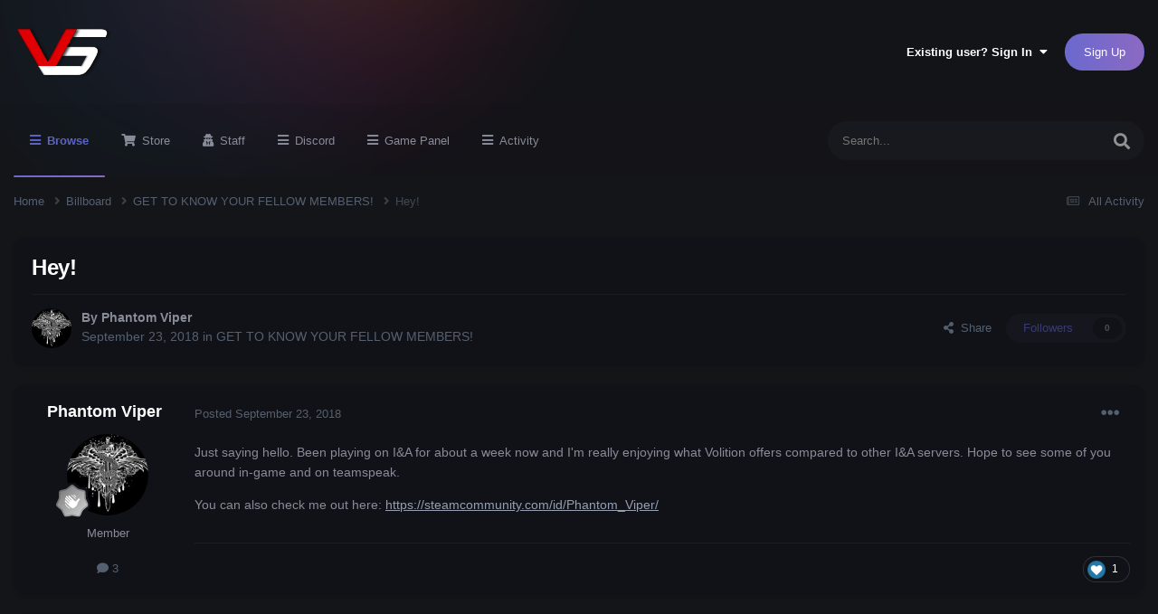

--- FILE ---
content_type: text/html;charset=UTF-8
request_url: https://volitionservers.com/topic/39-hey/
body_size: 10992
content:
<!DOCTYPE html>
<html lang="en-US" dir="ltr">
	<head>
		<meta charset="utf-8">
		<title>Hey! - GET TO KNOW YOUR FELLOW MEMBERS! - Volition Servers</title>
		
			<!-- Global site tag (gtag.js) - Google Analytics -->
<script async src="https://www.googletagmanager.com/gtag/js?id=UA-166136012-1"></script>
<script>
  window.dataLayer = window.dataLayer || [];
  function gtag(){dataLayer.push(arguments);}
  gtag('js', new Date());

  gtag('config', 'UA-166136012-1');
</script>
		
		

	<meta name="viewport" content="width=device-width, initial-scale=1">


	
	


	<meta name="twitter:card" content="summary" />



	
		
			
				<meta property="og:title" content="Hey!">
			
		
	

	
		
			
				<meta property="og:type" content="website">
			
		
	

	
		
			
				<meta property="og:url" content="https://volitionservers.com/topic/39-hey/">
			
		
	

	
		
			
				<meta name="description" content="Just saying hello. Been playing on I&amp;A for about a week now and I&#039;m really enjoying what Volition offers compared to other I&amp;A servers. Hope to see some of you around in-game and on teamspeak. You can also check me out here: https://steamcommunity.com/id/Phantom_Viper/">
			
		
	

	
		
			
				<meta property="og:description" content="Just saying hello. Been playing on I&amp;A for about a week now and I&#039;m really enjoying what Volition offers compared to other I&amp;A servers. Hope to see some of you around in-game and on teamspeak. You can also check me out here: https://steamcommunity.com/id/Phantom_Viper/">
			
		
	

	
		
			
				<meta property="og:updated_time" content="2018-09-23T06:48:19Z">
			
		
	

	
		
			
				<meta property="og:site_name" content="Volition Servers">
			
		
	

	
		
			
				<meta property="og:locale" content="en_US">
			
		
	


	
		<link rel="canonical" href="https://volitionservers.com/topic/39-hey/" />
	




<link rel="manifest" href="https://volitionservers.com/manifest.webmanifest/">
<meta name="msapplication-config" content="https://volitionservers.com/browserconfig.xml/">
<meta name="msapplication-starturl" content="/">
<meta name="application-name" content="Volition Servers">
<meta name="apple-mobile-web-app-title" content="Volition Servers">

	<meta name="theme-color" content="#141519">






	

	
		
			<link rel="icon" sizes="36x36" href="https://volitionservers.com/uploads/monthly_2021_09/android-chrome-36x36.png">
		
	

	
		
			<link rel="icon" sizes="48x48" href="https://volitionservers.com/uploads/monthly_2021_09/android-chrome-48x48.png">
		
	

	
		
			<link rel="icon" sizes="72x72" href="https://volitionservers.com/uploads/monthly_2021_09/android-chrome-72x72.png">
		
	

	
		
			<link rel="icon" sizes="96x96" href="https://volitionservers.com/uploads/monthly_2021_09/android-chrome-96x96.png">
		
	

	
		
			<link rel="icon" sizes="144x144" href="https://volitionservers.com/uploads/monthly_2021_09/android-chrome-144x144.png">
		
	

	
		
			<link rel="icon" sizes="192x192" href="https://volitionservers.com/uploads/monthly_2021_09/android-chrome-192x192.png">
		
	

	
		
			<link rel="icon" sizes="256x256" href="https://volitionservers.com/uploads/monthly_2021_09/android-chrome-256x256.png">
		
	

	
		
			<link rel="icon" sizes="384x384" href="https://volitionservers.com/uploads/monthly_2021_09/android-chrome-384x384.png">
		
	

	
		
			<link rel="icon" sizes="512x512" href="https://volitionservers.com/uploads/monthly_2021_09/android-chrome-512x512.png">
		
	

	
		
			<meta name="msapplication-square70x70logo" content="https://volitionservers.com/uploads/monthly_2021_09/msapplication-square70x70logo.png"/>
		
	

	
		
			<meta name="msapplication-TileImage" content="https://volitionservers.com/uploads/monthly_2021_09/msapplication-TileImage.png"/>
		
	

	
		
			<meta name="msapplication-square150x150logo" content="https://volitionservers.com/uploads/monthly_2021_09/msapplication-square150x150logo.png"/>
		
	

	
		
			<meta name="msapplication-wide310x150logo" content="https://volitionservers.com/uploads/monthly_2021_09/msapplication-wide310x150logo.png"/>
		
	

	
		
			<meta name="msapplication-square310x310logo" content="https://volitionservers.com/uploads/monthly_2021_09/msapplication-square310x310logo.png"/>
		
	

	
		
			
				<link rel="apple-touch-icon" href="https://volitionservers.com/uploads/monthly_2021_09/apple-touch-icon-57x57.png">
			
		
	

	
		
			
				<link rel="apple-touch-icon" sizes="60x60" href="https://volitionservers.com/uploads/monthly_2021_09/apple-touch-icon-60x60.png">
			
		
	

	
		
			
				<link rel="apple-touch-icon" sizes="72x72" href="https://volitionservers.com/uploads/monthly_2021_09/apple-touch-icon-72x72.png">
			
		
	

	
		
			
				<link rel="apple-touch-icon" sizes="76x76" href="https://volitionservers.com/uploads/monthly_2021_09/apple-touch-icon-76x76.png">
			
		
	

	
		
			
				<link rel="apple-touch-icon" sizes="114x114" href="https://volitionservers.com/uploads/monthly_2021_09/apple-touch-icon-114x114.png">
			
		
	

	
		
			
				<link rel="apple-touch-icon" sizes="120x120" href="https://volitionservers.com/uploads/monthly_2021_09/apple-touch-icon-120x120.png">
			
		
	

	
		
			
				<link rel="apple-touch-icon" sizes="144x144" href="https://volitionservers.com/uploads/monthly_2021_09/apple-touch-icon-144x144.png">
			
		
	

	
		
			
				<link rel="apple-touch-icon" sizes="152x152" href="https://volitionservers.com/uploads/monthly_2021_09/apple-touch-icon-152x152.png">
			
		
	

	
		
			
				<link rel="apple-touch-icon" sizes="180x180" href="https://volitionservers.com/uploads/monthly_2021_09/apple-touch-icon-180x180.png">
			
		
	





<link rel="preload" href="//volitionservers.com/applications/core/interface/font/fontawesome-webfont.woff2?v=4.7.0" as="font" crossorigin="anonymous">
		


	<link rel="preconnect" href="https://fonts.googleapis.com">
	<link rel="preconnect" href="https://fonts.gstatic.com" crossorigin>
	
		<link href="https://fonts.googleapis.com/css2?family=Inter:wght@300;400;500;600;700&display=swap" rel="stylesheet">
	



	<link rel='stylesheet' href='https://volitionservers.com/uploads/css_built_16/341e4a57816af3ba440d891ca87450ff_framework.css?v=4e52a1ea3c1689213259' media='all'>

	<link rel='stylesheet' href='https://volitionservers.com/uploads/css_built_16/05e81b71abe4f22d6eb8d1a929494829_responsive.css?v=4e52a1ea3c1689213259' media='all'>

	<link rel='stylesheet' href='https://volitionservers.com/uploads/css_built_16/90eb5adf50a8c640f633d47fd7eb1778_core.css?v=4e52a1ea3c1689213259' media='all'>

	<link rel='stylesheet' href='https://volitionservers.com/uploads/css_built_16/5a0da001ccc2200dc5625c3f3934497d_core_responsive.css?v=4e52a1ea3c1689213259' media='all'>

	<link rel='stylesheet' href='https://volitionservers.com/uploads/css_built_16/62e269ced0fdab7e30e026f1d30ae516_forums.css?v=4e52a1ea3c1689213259' media='all'>

	<link rel='stylesheet' href='https://volitionservers.com/uploads/css_built_16/76e62c573090645fb99a15a363d8620e_forums_responsive.css?v=4e52a1ea3c1689213259' media='all'>

	<link rel='stylesheet' href='https://volitionservers.com/uploads/css_built_16/ebdea0c6a7dab6d37900b9190d3ac77b_topics.css?v=4e52a1ea3c1689213259' media='all'>





<link rel='stylesheet' href='https://volitionservers.com/uploads/css_built_16/258adbb6e4f3e83cd3b355f84e3fa002_custom.css?v=4e52a1ea3c1689213259' media='all'>




		
		

	
	<link rel='shortcut icon' href='https://volitionservers.com/uploads/monthly_2021_09/VS_Logo_Cinco_resized_1_100x50.png.a3aa93ea511aec56dac39e4430758871.png' type="image/png">

		<link rel="stylesheet" href="https://use.fontawesome.com/releases/v5.15.3/css/all.css">
		<link rel="stylesheet" href="https://use.fontawesome.com/releases/v5.15.3/css/v4-shims.css">
	</head>
	<body class="ipsApp ipsApp_front ipsJS_none ipsClearfix" data-controller="core.front.core.app"  data-message=""  data-pageapp="forums" data-pagelocation="front" data-pagemodule="forums" data-pagecontroller="topic" data-pageid="39"   >
		<a href="#ipsLayout_mainArea" class="ipsHide" title="Go to main content on this page" accesskey="m">Jump to content</a>
		
			<div id="ipsLayout_header" class="ipsClearfix">
				





				<header>
					<div class="ipsLayout_container">
						


<a href='https://volitionservers.com/' id='elLogo' accesskey='1'><img src="https://volitionservers.com/uploads/monthly_2021_09/650529562_VSLogoCincoLarge.png.cb4dd7c298506867a2e3b8b17de7d80e.png" alt='Volition Servers'></a>

						
							

	<ul id="elUserNav" class="ipsList_inline cSignedOut ipsResponsive_showDesktop">
		
        
		
        
        
            
            
	


	<li class='cUserNav_icon ipsHide' id='elCart_container'></li>
	<li class='elUserNav_sep ipsHide' id='elCart_sep'></li>

<li id="elSignInLink">
                <a href="https://volitionservers.com/login/" data-ipsmenu-closeonclick="false" data-ipsmenu id="elUserSignIn">
                    Existing user? Sign In  <i class="fa fa-caret-down"></i>
                </a>
                
<div id='elUserSignIn_menu' class='ipsMenu ipsMenu_auto ipsHide'>
	<form accept-charset='utf-8' method='post' action='https://volitionservers.com/login/'>
		<input type="hidden" name="csrfKey" value="5f7e009580e78884e0bf61400de66713">
		<input type="hidden" name="ref" value="aHR0cHM6Ly92b2xpdGlvbnNlcnZlcnMuY29tL3RvcGljLzM5LWhleS8=">
		<div data-role="loginForm">
			
			
			
				
<div class="ipsPad ipsForm ipsForm_vertical">
	<h4 class="ipsType_sectionHead">Sign In</h4>
	<br><br>
	<ul class='ipsList_reset'>
		<li class="ipsFieldRow ipsFieldRow_noLabel ipsFieldRow_fullWidth">
			
			
				<input type="email" placeholder="Email Address" name="auth" autocomplete="email">
			
		</li>
		<li class="ipsFieldRow ipsFieldRow_noLabel ipsFieldRow_fullWidth">
			<input type="password" placeholder="Password" name="password" autocomplete="current-password">
		</li>
		<li class="ipsFieldRow ipsFieldRow_checkbox ipsClearfix">
			<span class="ipsCustomInput">
				<input type="checkbox" name="remember_me" id="remember_me_checkbox" value="1" checked aria-checked="true">
				<span></span>
			</span>
			<div class="ipsFieldRow_content">
				<label class="ipsFieldRow_label" for="remember_me_checkbox">Remember me</label>
				<span class="ipsFieldRow_desc">Not recommended on shared computers</span>
			</div>
		</li>
		<li class="ipsFieldRow ipsFieldRow_fullWidth">
			<button type="submit" name="_processLogin" value="usernamepassword" class="ipsButton ipsButton_primary ipsButton_small" id="elSignIn_submit">Sign In</button>
			
				<p class="ipsType_right ipsType_small">
					
						<a href='https://volitionservers.com/lostpassword/' data-ipsDialog data-ipsDialog-title='Forgot your password?'>
					
					Forgot your password?</a>
				</p>
			
		</li>
	</ul>
</div>
			
		</div>
	</form>
</div>
            </li>
            
        
		
			<li>
				
					<a href="https://volitionservers.com/register/"  id="elRegisterButton" class="ipsButton ipsButton_normal ipsButton_primary">Sign Up</a>
				
			</li>
		
	</ul>

                      	
						
<ul class='ipsMobileHamburger ipsList_reset ipsResponsive_hideDesktop'>
	<li data-ipsDrawer data-ipsDrawer-drawerElem='#elMobileDrawer'>
		<a href='#' >
			
			
				
			
			
			
			<i class='fa fa-navicon'></i>
		</a>
	</li>
</ul>
					</div>
					

	<nav data-controller='core.front.core.navBar' class=' ipsResponsive_showDesktop'>
		<div class='ipsNavBar_primary ipsLayout_container '>
			<ul data-role="primaryNavBar" class='ipsClearfix'>
				


	
		
		
			
		
		<li class='ipsNavBar_active' data-active id='elNavSecondary_1' data-role="navBarItem" data-navApp="core" data-navExt="CustomItem">
			
			
				<a href="https://volitionservers.com"  data-navItem-id="1" data-navDefault>
					Browse<span class='ipsNavBar_active__identifier'></span>
				</a>
			
			
				<ul class='ipsNavBar_secondary ' data-role='secondaryNavBar'>
					


	
		
		
			
		
		<li class='ipsNavBar_active' data-active id='elNavSecondary_10' data-role="navBarItem" data-navApp="forums" data-navExt="Forums">
			
			
				<a href="https://volitionservers.com"  data-navItem-id="10" data-navDefault>
					Forums<span class='ipsNavBar_active__identifier'></span>
				</a>
			
			
		</li>
	
	

	
		
		
		<li  id='elNavSecondary_19' data-role="navBarItem" data-navApp="core" data-navExt="Leaderboard">
			
			
				<a href="https://volitionservers.com/leaderboard/"  data-navItem-id="19" >
					Leaderboard<span class='ipsNavBar_active__identifier'></span>
				</a>
			
			
		</li>
	
	

	
	

	
	

	
	

				</ul>
			
		</li>
	
	

	
		
		
		<li  id='elNavSecondary_91' data-role="navBarItem" data-navApp="nexus" data-navExt="Store">
			
			
				<a href="https://volitionservers.com/store/"  data-navItem-id="91" >
					Store<span class='ipsNavBar_active__identifier'></span>
				</a>
			
			
				<ul class='ipsNavBar_secondary ipsHide' data-role='secondaryNavBar'>
					


	
		
		
		<li  id='elNavSecondary_92' data-role="navBarItem" data-navApp="nexus" data-navExt="Store">
			
			
				<a href="https://volitionservers.com/store/"  data-navItem-id="92" >
					Store<span class='ipsNavBar_active__identifier'></span>
				</a>
			
			
		</li>
	
	

	
	

	
	

	
	

	
	

	
	

	
	

				</ul>
			
		</li>
	
	

	
		
		
		<li  id='elNavSecondary_17' data-role="navBarItem" data-navApp="core" data-navExt="StaffDirectory">
			
			
				<a href="https://volitionservers.com/staff/"  data-navItem-id="17" >
					Staff<span class='ipsNavBar_active__identifier'></span>
				</a>
			
			
		</li>
	
	

	
		
		
		<li  id='elNavSecondary_140' data-role="navBarItem" data-navApp="core" data-navExt="CustomItem">
			
			
				<a href="https://discord.gg/hkKBHgg" target='_blank' rel="noopener" data-navItem-id="140" >
					Discord<span class='ipsNavBar_active__identifier'></span>
				</a>
			
			
		</li>
	
	

	
		
		
		<li  id='elNavSecondary_133' data-role="navBarItem" data-navApp="core" data-navExt="CustomItem">
			
			
				<a href="https://panel.volitionservers.com/" target='_blank' rel="noopener" data-navItem-id="133" >
					Game Panel<span class='ipsNavBar_active__identifier'></span>
				</a>
			
			
		</li>
	
	

	
	

	
		
		
		<li  id='elNavSecondary_2' data-role="navBarItem" data-navApp="core" data-navExt="CustomItem">
			
			
				<a href="https://volitionservers.com/discover/"  data-navItem-id="2" >
					Activity<span class='ipsNavBar_active__identifier'></span>
				</a>
			
			
				<ul class='ipsNavBar_secondary ipsHide' data-role='secondaryNavBar'>
					


	
		
		
		<li  id='elNavSecondary_4' data-role="navBarItem" data-navApp="core" data-navExt="AllActivity">
			
			
				<a href="https://volitionservers.com/discover/"  data-navItem-id="4" >
					All Activity<span class='ipsNavBar_active__identifier'></span>
				</a>
			
			
		</li>
	
	

	
	

	
	

	
	

	
		
		
		<li  id='elNavSecondary_8' data-role="navBarItem" data-navApp="core" data-navExt="Search">
			
			
				<a href="https://volitionservers.com/search/"  data-navItem-id="8" >
					Search<span class='ipsNavBar_active__identifier'></span>
				</a>
			
			
		</li>
	
	

	
	

				</ul>
			
		</li>
	
	

				<li class='ipsHide' id='elNavigationMore' data-role='navMore'>
					<a href='#' data-ipsMenu data-ipsMenu-appendTo='#elNavigationMore' id='elNavigationMore_dropdown'>More</a>
					<ul class='ipsNavBar_secondary ipsHide' data-role='secondaryNavBar'>
						<li class='ipsHide' id='elNavigationMore_more' data-role='navMore'>
							<a href='#' data-ipsMenu data-ipsMenu-appendTo='#elNavigationMore_more' id='elNavigationMore_more_dropdown'>More <i class='fa fa-caret-down'></i></a>
							<ul class='ipsHide ipsMenu ipsMenu_auto' id='elNavigationMore_more_dropdown_menu' data-role='moreDropdown'></ul>
						</li>
					</ul>
				</li>
			</ul>
			

	<div id="elSearchWrapper">
		<div id='elSearch' data-controller="core.front.core.quickSearch">
			<form accept-charset='utf-8' action='//volitionservers.com/search/?do=quicksearch' method='post'>
                <input type='search' id='elSearchField' placeholder='Search...' name='q' autocomplete='off' aria-label='Search'>
                <details class='cSearchFilter'>
                    <summary class='cSearchFilter__text'></summary>
                    <ul class='cSearchFilter__menu'>
                        
                        <li><label><input type="radio" name="type" value="all" ><span class='cSearchFilter__menuText'>Everywhere</span></label></li>
                        
                            
                                <li><label><input type="radio" name="type" value='contextual_{&quot;type&quot;:&quot;forums_topic&quot;,&quot;nodes&quot;:52}' checked><span class='cSearchFilter__menuText'>This Forum</span></label></li>
                            
                                <li><label><input type="radio" name="type" value='contextual_{&quot;type&quot;:&quot;forums_topic&quot;,&quot;item&quot;:39}' checked><span class='cSearchFilter__menuText'>This Topic</span></label></li>
                            
                        
                        
                            <li><label><input type="radio" name="type" value="core_statuses_status"><span class='cSearchFilter__menuText'>Status Updates</span></label></li>
                        
                            <li><label><input type="radio" name="type" value="forums_topic"><span class='cSearchFilter__menuText'>Topics</span></label></li>
                        
                            <li><label><input type="radio" name="type" value="nexus_package_item"><span class='cSearchFilter__menuText'>Products</span></label></li>
                        
                            <li><label><input type="radio" name="type" value="core_members"><span class='cSearchFilter__menuText'>Members</span></label></li>
                        
                    </ul>
                </details>
				<button class='cSearchSubmit' type="submit" aria-label='Search'><i class="fa fa-search"></i></button>
			</form>
		</div>
	</div>

		</div>
	</nav>

				</header>
				
<ul id='elMobileNav' class='ipsResponsive_hideDesktop' data-controller='core.front.core.mobileNav'>
	
		
			
			
				
				
			
				
					<li id='elMobileBreadcrumb'>
						<a href='https://volitionservers.com/forum/52-get-to-know-your-fellow-members/'>
							<span>GET TO KNOW YOUR FELLOW MEMBERS!</span>
						</a>
					</li>
				
				
			
				
				
			
		
	
	
	
	<li >
		<a data-action="defaultStream" href='https://volitionservers.com/discover/'><i class="fa fa-newspaper-o" aria-hidden="true"></i></a>
	</li>

	

	
		<li class='ipsJS_show'>
			<a href='https://volitionservers.com/search/'><i class='fa fa-search'></i></a>
		</li>
	
</ul>
			</div>
		

		

  
	  
      
	      
      
    
      
	      
      
    
  


		<main id="ipsLayout_body" class="ipsLayout_container">
			<div id="ipsLayout_contentArea">
				<div id="ipsLayout_contentWrapper">
					
<nav class='ipsBreadcrumb ipsBreadcrumb_top ipsFaded_withHover'>
	

	<ul class='ipsList_inline ipsPos_right'>
		
		<li >
			<a data-action="defaultStream" class='ipsType_light '  href='https://volitionservers.com/discover/'><i class="fa fa-newspaper-o" aria-hidden="true"></i> <span>All Activity</span></a>
		</li>
		
	</ul>

	<ul data-role="breadcrumbList">
		<li>
			<a title="Home" href='https://volitionservers.com/'>
				<span>Home <i class='fa fa-angle-right'></i></span>
			</a>
		</li>
		
		
			<li>
				
					<a href='https://volitionservers.com/forum/3-billboard/'>
						<span>Billboard <i class='fa fa-angle-right' aria-hidden="true"></i></span>
					</a>
				
			</li>
		
			<li>
				
					<a href='https://volitionservers.com/forum/52-get-to-know-your-fellow-members/'>
						<span>GET TO KNOW YOUR FELLOW MEMBERS! <i class='fa fa-angle-right' aria-hidden="true"></i></span>
					</a>
				
			</li>
		
			<li>
				
					Hey!
				
			</li>
		
	</ul>
</nav>
					
					<div id="ipsLayout_mainArea">
						<script data-ad-client="ca-pub-4779861073741007" async src="https://pagead2.googlesyndication.com/pagead/js/adsbygoogle.js"></script>
						
						
						

	




						



<div class='ipsPageHeader ipsResponsive_pull ipsBox ipsPadding sm:ipsPadding:half ipsMargin_bottom'>
		
	
	<div class='ipsFlex ipsFlex-ai:center ipsFlex-fw:wrap ipsGap:4'>
		<div class='ipsFlex-flex:11'>
			<h1 class='ipsType_pageTitle ipsContained_container'>
				

				
				
					<span class='ipsType_break ipsContained'>
						<span>Hey!</span>
					</span>
				
			</h1>
			
			
		</div>
		
	</div>
	<hr class='ipsHr'>
	<div class='ipsPageHeader__meta ipsFlex ipsFlex-jc:between ipsFlex-ai:center ipsFlex-fw:wrap ipsGap:3'>
		<div class='ipsFlex-flex:11'>
			<div class='ipsPhotoPanel ipsPhotoPanel_mini ipsPhotoPanel_notPhone ipsClearfix'>
				


	<a href="https://volitionservers.com/profile/35-phantom-viper/" rel="nofollow" data-ipsHover data-ipsHover-width="370" data-ipsHover-target="https://volitionservers.com/profile/35-phantom-viper/?do=hovercard" class="ipsUserPhoto ipsUserPhoto_mini" title="Go to Phantom Viper's profile">
		<img src='https://volitionservers.com/uploads/monthly_2018_09/d9a6d62ee8d5d665d90fc4566f7643048b5ce63e_full.thumb.jpg.ed3375c1c83564df9f56b0de51f8337c.jpg' alt='Phantom Viper' loading="lazy">
	</a>

				<div>
					<p class='ipsType_reset ipsType_blendLinks'>
						<span class='ipsType_normal'>
						
							<strong>By 


<a href='https://volitionservers.com/profile/35-phantom-viper/' rel="nofollow" data-ipsHover data-ipsHover-width='370' data-ipsHover-target='https://volitionservers.com/profile/35-phantom-viper/?do=hovercard&amp;referrer=https%253A%252F%252Fvolitionservers.com%252Ftopic%252F39-hey%252F' title="Go to Phantom Viper's profile" class="ipsType_break">Phantom Viper</a></strong><br />
							<span class='ipsType_light'><time datetime='2018-09-23T06:48:18Z' title='09/23/2018 06:48  AM' data-short='7 yr'>September 23, 2018</time> in <a href="https://volitionservers.com/forum/52-get-to-know-your-fellow-members/">GET TO KNOW YOUR FELLOW MEMBERS!</a></span>
						
						</span>
					</p>
				</div>
			</div>
		</div>
		
			<div class='ipsFlex-flex:01 ipsResponsive_hidePhone'>
				<div class='ipsShareLinks'>
					
						


    <a href='#elShareItem_119538741_menu' id='elShareItem_119538741' data-ipsMenu class='ipsShareButton ipsButton ipsButton_verySmall ipsButton_link ipsButton_link--light'>
        <span><i class='fa fa-share-alt'></i></span> &nbsp;Share
    </a>

    <div class='ipsPadding ipsMenu ipsMenu_auto ipsHide' id='elShareItem_119538741_menu' data-controller="core.front.core.sharelink">
        <ul class='ipsList_inline'>
            
                <li>
<a href="https://twitter.com/share?url=https%3A%2F%2Fvolitionservers.com%2Ftopic%2F39-hey%2F" class="cShareLink cShareLink_twitter" target="_blank" data-role="shareLink" title='Share on Twitter' data-ipsTooltip rel='nofollow noopener'>
	<i class="fa fa-twitter"></i>
</a></li>
            
                <li>
<a href="https://www.facebook.com/sharer/sharer.php?u=https%3A%2F%2Fvolitionservers.com%2Ftopic%2F39-hey%2F" class="cShareLink cShareLink_facebook" target="_blank" data-role="shareLink" title='Share on Facebook' data-ipsTooltip rel='noopener nofollow'>
	<i class="fa fa-facebook"></i>
</a></li>
            
                <li>
<a href="https://www.reddit.com/submit?url=https%3A%2F%2Fvolitionservers.com%2Ftopic%2F39-hey%2F&amp;title=Hey%21" rel="nofollow noopener" class="cShareLink cShareLink_reddit" target="_blank" title='Share on Reddit' data-ipsTooltip>
	<i class="fa fa-reddit"></i>
</a></li>
            
                <li>
<a href="https://www.linkedin.com/shareArticle?mini=true&amp;url=https%3A%2F%2Fvolitionservers.com%2Ftopic%2F39-hey%2F&amp;title=Hey%21" rel="nofollow noopener" class="cShareLink cShareLink_linkedin" target="_blank" data-role="shareLink" title='Share on LinkedIn' data-ipsTooltip>
	<i class="fa fa-linkedin"></i>
</a></li>
            
                <li>
<a href="https://pinterest.com/pin/create/button/?url=https://volitionservers.com/topic/39-hey/&amp;media=" class="cShareLink cShareLink_pinterest" rel="nofollow noopener" target="_blank" data-role="shareLink" title='Share on Pinterest' data-ipsTooltip>
	<i class="fa fa-pinterest"></i>
</a></li>
            
        </ul>
        
            <hr class='ipsHr'>
            <button class='ipsHide ipsButton ipsButton_verySmall ipsButton_light ipsButton_fullWidth ipsMargin_top:half' data-controller='core.front.core.webshare' data-role='webShare' data-webShareTitle='Hey!' data-webShareText='Hey!' data-webShareUrl='https://volitionservers.com/topic/39-hey/'>More sharing options...</button>
        
    </div>

					
                    

					



					

<div data-followApp='forums' data-followArea='topic' data-followID='39' data-controller='core.front.core.followButton'>
	

	<a href='https://volitionservers.com/login/' rel="nofollow" class="ipsFollow ipsPos_middle ipsButton ipsButton_light ipsButton_verySmall ipsButton_disabled" data-role="followButton" data-ipsTooltip title='Sign in to follow this'>
		<span>Followers</span>
		<span class='ipsCommentCount'>0</span>
	</a>

</div>
				</div>
			</div>
					
	</div>
	
	
</div>








<div class='ipsClearfix'>
	<ul class="ipsToolList ipsToolList_horizontal ipsClearfix ipsSpacer_both ipsResponsive_hidePhone">
		
		
		
	</ul>
</div>

<div id='comments' data-controller='core.front.core.commentFeed,forums.front.topic.view, core.front.core.ignoredComments' data-autoPoll data-baseURL='https://volitionservers.com/topic/39-hey/' data-lastPage data-feedID='topic-39' class='cTopic ipsClear ipsSpacer_top'>
	
			
	

	

<div data-controller='core.front.core.recommendedComments' data-url='https://volitionservers.com/topic/39-hey/?recommended=comments' class='ipsRecommendedComments ipsHide'>
	<div data-role="recommendedComments">
		<h2 class='ipsType_sectionHead ipsType_large ipsType_bold ipsMargin_bottom'>Recommended Posts</h2>
		
	</div>
</div>
	
	<div id="elPostFeed" data-role='commentFeed' data-controller='core.front.core.moderation' >
		<form action="https://volitionservers.com/topic/39-hey/?csrfKey=5f7e009580e78884e0bf61400de66713&amp;do=multimodComment" method="post" data-ipsPageAction data-role='moderationTools'>
			
			
				

					

					
					



<a id='comment-62'></a>
<article  id='elComment_62' class='cPost ipsBox ipsResponsive_pull  ipsComment  ipsComment_parent ipsClearfix ipsClear ipsColumns ipsColumns_noSpacing ipsColumns_collapsePhone    '>
	

	

	<div class='cAuthorPane_mobile ipsResponsive_showPhone'>
		<div class='cAuthorPane_photo'>
			<div class='cAuthorPane_photoWrap'>
				


	<a href="https://volitionservers.com/profile/35-phantom-viper/" rel="nofollow" data-ipsHover data-ipsHover-width="370" data-ipsHover-target="https://volitionservers.com/profile/35-phantom-viper/?do=hovercard" class="ipsUserPhoto ipsUserPhoto_large" title="Go to Phantom Viper's profile">
		<img src='https://volitionservers.com/uploads/monthly_2018_09/d9a6d62ee8d5d665d90fc4566f7643048b5ce63e_full.thumb.jpg.ed3375c1c83564df9f56b0de51f8337c.jpg' alt='Phantom Viper' loading="lazy">
	</a>

				
				
					<a href="https://volitionservers.com/profile/35-phantom-viper/badges/" rel="nofollow">
						
<img src='https://volitionservers.com/uploads/monthly_2021_09/1_Newbie.svg' loading="lazy" alt="Newbie" class="cAuthorPane_badge cAuthorPane_badge--rank ipsOutline ipsOutline:2px" data-ipsTooltip title="Rank: Newbie (1/14)">
					</a>
				
			</div>
		</div>
		<div class='cAuthorPane_content'>
			<h3 class='ipsType_sectionHead cAuthorPane_author ipsType_break ipsType_blendLinks ipsFlex ipsFlex-ai:center'>
				


<a href='https://volitionservers.com/profile/35-phantom-viper/' rel="nofollow" data-ipsHover data-ipsHover-width='370' data-ipsHover-target='https://volitionservers.com/profile/35-phantom-viper/?do=hovercard&amp;referrer=https%253A%252F%252Fvolitionservers.com%252Ftopic%252F39-hey%252F' title="Go to Phantom Viper's profile" class="ipsType_break">Phantom Viper</a>
			</h3>
			<div class='ipsType_light ipsType_reset'>
				<a href='https://volitionservers.com/topic/39-hey/?do=findComment&amp;comment=62' rel="nofollow" class='ipsType_blendLinks'>Posted <time datetime='2018-09-23T06:48:19Z' title='09/23/2018 06:48  AM' data-short='7 yr'>September 23, 2018</time></a>
				
			</div>
		</div>
	</div>
	<aside class='ipsComment_author cAuthorPane ipsColumn ipsColumn_medium ipsResponsive_hidePhone'>
		<h3 class='ipsType_sectionHead cAuthorPane_author ipsType_blendLinks ipsType_break'><strong>


<a href='https://volitionservers.com/profile/35-phantom-viper/' rel="nofollow" data-ipsHover data-ipsHover-width='370' data-ipsHover-target='https://volitionservers.com/profile/35-phantom-viper/?do=hovercard&amp;referrer=https%253A%252F%252Fvolitionservers.com%252Ftopic%252F39-hey%252F' title="Go to Phantom Viper's profile" class="ipsType_break">Phantom Viper</a></strong>
			
		</h3>
		<ul class='cAuthorPane_info ipsList_reset'>
			<li data-role='photo' class='cAuthorPane_photo'>
				<div class='cAuthorPane_photoWrap'>
					


	<a href="https://volitionservers.com/profile/35-phantom-viper/" rel="nofollow" data-ipsHover data-ipsHover-width="370" data-ipsHover-target="https://volitionservers.com/profile/35-phantom-viper/?do=hovercard" class="ipsUserPhoto ipsUserPhoto_large" title="Go to Phantom Viper's profile">
		<img src='https://volitionservers.com/uploads/monthly_2018_09/d9a6d62ee8d5d665d90fc4566f7643048b5ce63e_full.thumb.jpg.ed3375c1c83564df9f56b0de51f8337c.jpg' alt='Phantom Viper' loading="lazy">
	</a>

					
					
						
<img src='https://volitionservers.com/uploads/monthly_2021_09/1_Newbie.svg' loading="lazy" alt="Newbie" class="cAuthorPane_badge cAuthorPane_badge--rank ipsOutline ipsOutline:2px" data-ipsTooltip title="Rank: Newbie (1/14)">
					
				</div>
			</li>
			
				<li data-role='group'>Member</li>
				
			
			
				<li data-role='stats' class='ipsMargin_top'>
					<ul class="ipsList_reset ipsType_light ipsFlex ipsFlex-ai:center ipsFlex-jc:center ipsGap_row:2 cAuthorPane_stats">
						<li>
							
								<a href="https://volitionservers.com/profile/35-phantom-viper/content/" rel="nofollow" title="3 posts" data-ipsTooltip class="ipsType_blendLinks">
							
								<i class="fa fa-comment"></i> 3
							
								</a>
							
						</li>
						
					</ul>
				</li>
			
			
				

			
		</ul>
	</aside>
	<div class='ipsColumn ipsColumn_fluid ipsMargin:none'>
		

<div id='comment-62_wrap' data-controller='core.front.core.comment' data-commentApp='forums' data-commentType='forums' data-commentID="62" data-quoteData='{&quot;userid&quot;:35,&quot;username&quot;:&quot;Phantom Viper&quot;,&quot;timestamp&quot;:1537685299,&quot;contentapp&quot;:&quot;forums&quot;,&quot;contenttype&quot;:&quot;forums&quot;,&quot;contentid&quot;:39,&quot;contentclass&quot;:&quot;forums_Topic&quot;,&quot;contentcommentid&quot;:62}' class='ipsComment_content ipsType_medium'>

	<div class='ipsComment_meta ipsType_light ipsFlex ipsFlex-ai:center ipsFlex-jc:between ipsFlex-fd:row-reverse'>
		<div class='ipsType_light ipsType_reset ipsType_blendLinks ipsComment_toolWrap'>
			<div class='ipsResponsive_hidePhone ipsComment_badges'>
				<ul class='ipsList_reset ipsFlex ipsFlex-jc:end ipsFlex-fw:wrap ipsGap:2 ipsGap_row:1'>
					
					
					
					
					
				</ul>
			</div>
			<ul class='ipsList_reset ipsComment_tools'>
				<li>
					<a href='#elControls_62_menu' class='ipsComment_ellipsis' id='elControls_62' title='More options...' data-ipsMenu data-ipsMenu-appendTo='#comment-62_wrap'><i class='fa fa-ellipsis-h'></i></a>
					<ul id='elControls_62_menu' class='ipsMenu ipsMenu_narrow ipsHide'>
						
						
							<li class='ipsMenu_item'><a href='https://volitionservers.com/topic/39-hey/' title='Share this post' data-ipsDialog data-ipsDialog-size='narrow' data-ipsDialog-content='#elShareComment_62_menu' data-ipsDialog-title="Share this post" id='elSharePost_62' data-role='shareComment'>Share</a></li>
						
                        
						
						
						
							
								
							
							
							
							
							
							
						
					</ul>
				</li>
				
			</ul>
		</div>

		<div class='ipsType_reset ipsResponsive_hidePhone'>
			<a href='https://volitionservers.com/topic/39-hey/?do=findComment&amp;comment=62' rel="nofollow" class='ipsType_blendLinks'>Posted <time datetime='2018-09-23T06:48:19Z' title='09/23/2018 06:48  AM' data-short='7 yr'>September 23, 2018</time></a>
			
			<span class='ipsResponsive_hidePhone'>
				
				
			</span>
		</div>
	</div>

	

    

	<div class='cPost_contentWrap'>
		
		<div data-role='commentContent' class='ipsType_normal ipsType_richText ipsPadding_bottom ipsContained' data-controller='core.front.core.lightboxedImages'>
			
<p>
	Just saying hello. Been playing on I&amp;A for about a week now and I'm really enjoying what Volition offers compared to other I&amp;A servers. Hope to see some of you around in-game and on teamspeak.
</p>

<p>
	You can also check me out here: <a href="https://steamcommunity.com/id/Phantom_Viper/" rel="external nofollow">https://steamcommunity.com/id/Phantom_Viper/</a>
</p>


			
		</div>

		
			<div class='ipsItemControls'>
				
					
						

	<div data-controller='core.front.core.reaction' class='ipsItemControls_right ipsClearfix '>	
		<div class='ipsReact ipsPos_right'>
			
				
				<div class='ipsReact_blurb ' data-role='reactionBlurb'>
					
						

	
	<ul class='ipsReact_reactions'>
		
		
			
				
				<li class='ipsReact_reactCount'>
					
						<span data-ipsTooltip title="Like">
					
							<span>
								<img src='https://volitionservers.com/uploads/reactions/react_like.png' alt="Like" loading="lazy">
							</span>
							<span>
								1
							</span>
					
						</span>
					
				</li>
			
		
	</ul>

					
				</div>
			
			
			
		</div>
	</div>

					
				
				<ul class='ipsComment_controls ipsClearfix ipsItemControls_left' data-role="commentControls">
					
						
						
						
												
					
					<li class='ipsHide' data-role='commentLoading'>
						<span class='ipsLoading ipsLoading_tiny ipsLoading_noAnim'></span>
					</li>
				</ul>
			</div>
		

		
	</div>

	

	



<div class='ipsPadding ipsHide cPostShareMenu' id='elShareComment_62_menu'>
	<h5 class='ipsType_normal ipsType_reset'>Link to comment</h5>
	
		
	
	
	<input type='text' value='https://volitionservers.com/topic/39-hey/' class='ipsField_fullWidth'>

	
	<h5 class='ipsType_normal ipsType_reset ipsSpacer_top'>Share on other sites</h5>
	

	<ul class='ipsList_inline ipsList_noSpacing ipsClearfix' data-controller="core.front.core.sharelink">
		
			<li>
<a href="https://twitter.com/share?url=https%3A%2F%2Fvolitionservers.com%2Ftopic%2F39-hey%2F%3Fdo%3DfindComment%26comment%3D62" class="cShareLink cShareLink_twitter" target="_blank" data-role="shareLink" title='Share on Twitter' data-ipsTooltip rel='nofollow noopener'>
	<i class="fa fa-twitter"></i>
</a></li>
		
			<li>
<a href="https://www.facebook.com/sharer/sharer.php?u=https%3A%2F%2Fvolitionservers.com%2Ftopic%2F39-hey%2F%3Fdo%3DfindComment%26comment%3D62" class="cShareLink cShareLink_facebook" target="_blank" data-role="shareLink" title='Share on Facebook' data-ipsTooltip rel='noopener nofollow'>
	<i class="fa fa-facebook"></i>
</a></li>
		
			<li>
<a href="https://www.reddit.com/submit?url=https%3A%2F%2Fvolitionservers.com%2Ftopic%2F39-hey%2F%3Fdo%3DfindComment%26comment%3D62&amp;title=Hey%21" rel="nofollow noopener" class="cShareLink cShareLink_reddit" target="_blank" title='Share on Reddit' data-ipsTooltip>
	<i class="fa fa-reddit"></i>
</a></li>
		
			<li>
<a href="https://www.linkedin.com/shareArticle?mini=true&amp;url=https%3A%2F%2Fvolitionservers.com%2Ftopic%2F39-hey%2F%3Fdo%3DfindComment%26comment%3D62&amp;title=Hey%21" rel="nofollow noopener" class="cShareLink cShareLink_linkedin" target="_blank" data-role="shareLink" title='Share on LinkedIn' data-ipsTooltip>
	<i class="fa fa-linkedin"></i>
</a></li>
		
			<li>
<a href="https://pinterest.com/pin/create/button/?url=https://volitionservers.com/topic/39-hey/?do=findComment%26comment=62&amp;media=" class="cShareLink cShareLink_pinterest" rel="nofollow noopener" target="_blank" data-role="shareLink" title='Share on Pinterest' data-ipsTooltip>
	<i class="fa fa-pinterest"></i>
</a></li>
		
	</ul>


	<hr class='ipsHr'>
	<button class='ipsHide ipsButton ipsButton_small ipsButton_light ipsButton_fullWidth ipsMargin_top:half' data-controller='core.front.core.webshare' data-role='webShare' data-webShareTitle='Hey!' data-webShareText='Just saying hello. Been playing on I&amp;A for about a week now and I&#039;m really enjoying what Volition offers compared to other I&amp;A servers. Hope to see some of you around in-game and on teamspeak.
 


	You can also check me out here: https://steamcommunity.com/id/Phantom_Viper/
 
' data-webShareUrl='https://volitionservers.com/topic/39-hey/?do=findComment&amp;comment=62'>More sharing options...</button>

	
</div>
</div>
	</div>
</article>
					
					
					
				
			
			
<input type="hidden" name="csrfKey" value="5f7e009580e78884e0bf61400de66713" />


		</form>
	</div>

	
	
	
	
	
		<a id='replyForm'></a>
	<div data-role='replyArea' class='cTopicPostArea ipsBox ipsResponsive_pull ipsPadding cTopicPostArea_noSize ipsSpacer_top' >
			
				
				

<div>
	<input type="hidden" name="csrfKey" value="5f7e009580e78884e0bf61400de66713">
	
		<div class='ipsType_center ipsPad cGuestTeaser'>
			
				<h2 class='ipsType_pageTitle'>Create an account or sign in to comment</h2>
				<p class='ipsType_light ipsType_normal ipsType_reset ipsSpacer_top ipsSpacer_half'>You need to be a member in order to leave a comment</p>
			
	
			<div class='ipsBox ipsPad ipsSpacer_top'>
				<div class='ipsGrid ipsGrid_collapsePhone'>
					<div class='ipsGrid_span6 cGuestTeaser_left'>
						<h2 class='ipsType_sectionHead'>Create an account</h2>
						<p class='ipsType_normal ipsType_reset ipsType_light ipsSpacer_bottom'>Sign up for a new account in our community. It's easy!</p>
						
							<a href='https://volitionservers.com/register/' class='ipsButton ipsButton_primary ipsButton_small' >
						
						Register a new account</a>
					</div>
					<div class='ipsGrid_span6 cGuestTeaser_right'>
						<h2 class='ipsType_sectionHead'>Sign in</h2>
						<p class='ipsType_normal ipsType_reset ipsType_light ipsSpacer_bottom'>Already have an account? Sign in here.</p>
						<a href='https://volitionservers.com/login/?ref=aHR0cHM6Ly92b2xpdGlvbnNlcnZlcnMuY29tL3RvcGljLzM5LWhleS8jcmVwbHlGb3Jt' data-ipsDialog data-ipsDialog-size='medium' data-ipsDialog-remoteVerify="false" data-ipsDialog-title="Sign In Now" class='ipsButton ipsButton_primary ipsButton_small'>Sign In Now</a>
					</div>
				</div>
			</div>
		</div>
	
</div>
			
		</div>
	

	
		<div class='ipsBox ipsPadding ipsResponsive_pull ipsResponsive_showPhone ipsMargin_top'>
			<div class='ipsShareLinks'>
				
					


    <a href='#elShareItem_215996247_menu' id='elShareItem_215996247' data-ipsMenu class='ipsShareButton ipsButton ipsButton_verySmall ipsButton_light '>
        <span><i class='fa fa-share-alt'></i></span> &nbsp;Share
    </a>

    <div class='ipsPadding ipsMenu ipsMenu_auto ipsHide' id='elShareItem_215996247_menu' data-controller="core.front.core.sharelink">
        <ul class='ipsList_inline'>
            
                <li>
<a href="https://twitter.com/share?url=https%3A%2F%2Fvolitionservers.com%2Ftopic%2F39-hey%2F" class="cShareLink cShareLink_twitter" target="_blank" data-role="shareLink" title='Share on Twitter' data-ipsTooltip rel='nofollow noopener'>
	<i class="fa fa-twitter"></i>
</a></li>
            
                <li>
<a href="https://www.facebook.com/sharer/sharer.php?u=https%3A%2F%2Fvolitionservers.com%2Ftopic%2F39-hey%2F" class="cShareLink cShareLink_facebook" target="_blank" data-role="shareLink" title='Share on Facebook' data-ipsTooltip rel='noopener nofollow'>
	<i class="fa fa-facebook"></i>
</a></li>
            
                <li>
<a href="https://www.reddit.com/submit?url=https%3A%2F%2Fvolitionservers.com%2Ftopic%2F39-hey%2F&amp;title=Hey%21" rel="nofollow noopener" class="cShareLink cShareLink_reddit" target="_blank" title='Share on Reddit' data-ipsTooltip>
	<i class="fa fa-reddit"></i>
</a></li>
            
                <li>
<a href="https://www.linkedin.com/shareArticle?mini=true&amp;url=https%3A%2F%2Fvolitionservers.com%2Ftopic%2F39-hey%2F&amp;title=Hey%21" rel="nofollow noopener" class="cShareLink cShareLink_linkedin" target="_blank" data-role="shareLink" title='Share on LinkedIn' data-ipsTooltip>
	<i class="fa fa-linkedin"></i>
</a></li>
            
                <li>
<a href="https://pinterest.com/pin/create/button/?url=https://volitionservers.com/topic/39-hey/&amp;media=" class="cShareLink cShareLink_pinterest" rel="nofollow noopener" target="_blank" data-role="shareLink" title='Share on Pinterest' data-ipsTooltip>
	<i class="fa fa-pinterest"></i>
</a></li>
            
        </ul>
        
            <hr class='ipsHr'>
            <button class='ipsHide ipsButton ipsButton_verySmall ipsButton_light ipsButton_fullWidth ipsMargin_top:half' data-controller='core.front.core.webshare' data-role='webShare' data-webShareTitle='Hey!' data-webShareText='Hey!' data-webShareUrl='https://volitionservers.com/topic/39-hey/'>More sharing options...</button>
        
    </div>

				
                

                

<div data-followApp='forums' data-followArea='topic' data-followID='39' data-controller='core.front.core.followButton'>
	

	<a href='https://volitionservers.com/login/' rel="nofollow" class="ipsFollow ipsPos_middle ipsButton ipsButton_light ipsButton_verySmall ipsButton_disabled" data-role="followButton" data-ipsTooltip title='Sign in to follow this'>
		<span>Followers</span>
		<span class='ipsCommentCount'>0</span>
	</a>

</div>
				
			</div>
		</div>
	
</div>



<div class='ipsPager ipsSpacer_top'>
	<div class="ipsPager_prev">
		
			<a href="https://volitionservers.com/forum/52-get-to-know-your-fellow-members/" title="Go to GET TO KNOW YOUR FELLOW MEMBERS!" rel="parent">
				<span class="ipsPager_type">Go to topic listing</span>
			</a>
		
	</div>
	
</div>


						


					</div>
					


					
<nav class='ipsBreadcrumb ipsBreadcrumb_bottom ipsFaded_withHover'>
	
		


	

	<ul class='ipsList_inline ipsPos_right'>
		
		<li >
			<a data-action="defaultStream" class='ipsType_light '  href='https://volitionservers.com/discover/'><i class="fa fa-newspaper-o" aria-hidden="true"></i> <span>All Activity</span></a>
		</li>
		
	</ul>

	<ul data-role="breadcrumbList">
		<li>
			<a title="Home" href='https://volitionservers.com/'>
				<span>Home <i class='fa fa-angle-right'></i></span>
			</a>
		</li>
		
		
			<li>
				
					<a href='https://volitionservers.com/forum/3-billboard/'>
						<span>Billboard <i class='fa fa-angle-right' aria-hidden="true"></i></span>
					</a>
				
			</li>
		
			<li>
				
					<a href='https://volitionservers.com/forum/52-get-to-know-your-fellow-members/'>
						<span>GET TO KNOW YOUR FELLOW MEMBERS! <i class='fa fa-angle-right' aria-hidden="true"></i></span>
					</a>
				
			</li>
		
			<li>
				
					Hey!
				
			</li>
		
	</ul>
</nav>
				</div>
			</div>
			
		</main>
		
			<footer id="ipsLayout_footer" class="ipsClearfix">
				<div class="ipsLayout_container">
					
					


<ul class='ipsList_inline ipsType_center ipsSpacer_top' id="elFooterLinks">
	
	
	
	
	
	
		<li><a rel="nofollow" href='https://volitionservers.com/contact/' data-ipsdialog data-ipsDialog-remoteSubmit data-ipsDialog-flashMessage='Thanks, your message has been sent to the administrators.' data-ipsdialog-title="Contact Us">Contact Us</a></li>
	
	<li><a rel="nofollow" href='https://volitionservers.com/cookies/' ">Cookies</a></li>

</ul>	


<p id='elCopyright'>
	<span id='elCopyright_userLine'>Copyright © 2020 volitionservers.com</span>
	<a rel='nofollow' title='Invision Community' href='https://www.invisioncommunity.com/'>Powered by Invision Community</a><br><a href='https://ipbmafia.ru' style='display:none'>Поддержка Invision Community в России</a>
</p>
				</div>
			</footer>
			

<div id="elMobileDrawer" class="ipsDrawer ipsHide">
	<div class="ipsDrawer_menu">
		<a href="#" class="ipsDrawer_close" data-action="close"><span>×</span></a>
		<div class="ipsDrawer_content ipsFlex ipsFlex-fd:column">
<ul id="elUserNav_mobile" class="ipsList_inline signed_in ipsClearfix">
	


</ul>

			
				<div class="ipsPadding ipsBorder_bottom">
					<ul class="ipsToolList ipsToolList_vertical">
						<li>
							<a href="https://volitionservers.com/login/" id="elSigninButton_mobile" class="ipsButton ipsButton_light ipsButton_small ipsButton_fullWidth">Existing user? Sign In</a>
						</li>
						
							<li>
								
									<a href="https://volitionservers.com/register/"  id="elRegisterButton_mobile" class="ipsButton ipsButton_small ipsButton_fullWidth ipsButton_important">Sign Up</a>
								
							</li>
						
					</ul>
				</div>
			

			

			<ul class="ipsDrawer_list ipsFlex-flex:11">
				

				
				
				
				
					
						
						
							<li class="ipsDrawer_itemParent">
								<h4 class="ipsDrawer_title"><a href="#">Browse</a></h4>
								<ul class="ipsDrawer_list">
									<li data-action="back"><a href="#">Back</a></li>
									
									
										
										
										
											
												
													
													
									
													
									
									
									
										


	
		
			<li>
				<a href='https://volitionservers.com' >
					Forums
				</a>
			</li>
		
	

	
		
			<li>
				<a href='https://volitionservers.com/leaderboard/' >
					Leaderboard
				</a>
			</li>
		
	

	

	

	

										
								</ul>
							</li>
						
					
				
					
						
						
							<li class="ipsDrawer_itemParent">
								<h4 class="ipsDrawer_title"><a href="#">Store</a></h4>
								<ul class="ipsDrawer_list">
									<li data-action="back"><a href="#">Back</a></li>
									
									
										
										
										
											
												
													
													
									
													
									
									
									
										


	
		
			<li>
				<a href='https://volitionservers.com/store/' >
					Store
				</a>
			</li>
		
	

	

	

	

	

	

	

										
								</ul>
							</li>
						
					
				
					
						
						
							<li><a href="https://volitionservers.com/staff/" >Staff</a></li>
						
					
				
					
						
						
							<li><a href="https://discord.gg/hkKBHgg" target="_blank"  rel="noopener" >Discord</a></li>
						
					
				
					
						
						
							<li><a href="https://panel.volitionservers.com/" target="_blank"  rel="noopener" >Game Panel</a></li>
						
					
				
					
				
					
						
						
							<li class="ipsDrawer_itemParent">
								<h4 class="ipsDrawer_title"><a href="#">Activity</a></h4>
								<ul class="ipsDrawer_list">
									<li data-action="back"><a href="#">Back</a></li>
									
									
										
										
										
											
												
													
													
									
													
									
									
									
										


	
		
			<li>
				<a href='https://volitionservers.com/discover/' >
					All Activity
				</a>
			</li>
		
	

	

	

	

	
		
			<li>
				<a href='https://volitionservers.com/search/' >
					Search
				</a>
			</li>
		
	

	

										
								</ul>
							</li>
						
					
				
				
			</ul>

			
		</div>
	</div>
</div>

<div id="elMobileCreateMenuDrawer" class="ipsDrawer ipsHide">
	<div class="ipsDrawer_menu">
		<a href="#" class="ipsDrawer_close" data-action="close"><span>×</span></a>
		<div class="ipsDrawer_content ipsSpacer_bottom ipsPad">
			<ul class="ipsDrawer_list">
				<li class="ipsDrawer_listTitle ipsType_reset">Create New...</li>
				
			</ul>
		</div>
	</div>
</div>

			
			

	
	<script type='text/javascript'>
		var ipsDebug = false;		
	
		var CKEDITOR_BASEPATH = '//volitionservers.com/applications/core/interface/ckeditor/ckeditor/';
	
		var ipsSettings = {
			
			
			cookie_path: "/",
			
			cookie_prefix: "ips4_",
			
			
			cookie_ssl: true,
			
            essential_cookies: ["oauth_authorize","referred_by","member_id","login_key","clearAutosave","lastSearch","device_key","cookie_consent","IPSSessionFront","loggedIn","noCache","cm_reg","location","currency","guestTransactionKey"],
            onlyEssentialCookies: false,

			upload_imgURL: "",
			message_imgURL: "",
			notification_imgURL: "",
			baseURL: "//volitionservers.com/",
			jsURL: "//volitionservers.com/applications/core/interface/js/js.php",
			csrfKey: "5f7e009580e78884e0bf61400de66713",
			antiCache: "4e52a1ea3c1689213259",
			jsAntiCache: "4e52a1ea3c1740971497",
			disableNotificationSounds: true,
			useCompiledFiles: true,
			links_external: true,
			memberID: 0,
			lazyLoadEnabled: false,
			blankImg: "//volitionservers.com/applications/core/interface/js/spacer.png",
			googleAnalyticsEnabled: true,
			matomoEnabled: false,
			viewProfiles: true,
			mapProvider: 'none',
			mapApiKey: '',
			pushPublicKey: "BJt4KzNNNLIwbNee32LavmYkIL3gpZrtZEX7dy7h6Jos7vHIRvU55yyE6ePZaFnFtEBPaUCMpprjmumG68ZQ8Eo",
			relativeDates: true
		};
		
		
		
		
			ipsSettings['maxImageDimensions'] = {
				width: 1000,
				height: 750
			};
		
		
	</script>





<script type='text/javascript' src='https://volitionservers.com/uploads/javascript_global/root_library.js?v=4e52a1ea3c1740971497' data-ips></script>


<script type='text/javascript' src='https://volitionservers.com/uploads/javascript_global/root_js_lang_1.js?v=4e52a1ea3c1740971497' data-ips></script>


<script type='text/javascript' src='https://volitionservers.com/uploads/javascript_global/root_framework.js?v=4e52a1ea3c1740971497' data-ips></script>


<script type='text/javascript' src='https://volitionservers.com/uploads/javascript_core/global_global_core.js?v=4e52a1ea3c1740971497' data-ips></script>


<script type='text/javascript' src='https://volitionservers.com/uploads/javascript_global/root_front.js?v=4e52a1ea3c1740971497' data-ips></script>


<script type='text/javascript' src='https://volitionservers.com/uploads/javascript_core/front_front_core.js?v=4e52a1ea3c1740971497' data-ips></script>


<script type='text/javascript' src='https://volitionservers.com/uploads/javascript_forums/front_front_topic.js?v=4e52a1ea3c1740971497' data-ips></script>


<script type='text/javascript' src='https://volitionservers.com/uploads/javascript_global/root_map.js?v=4e52a1ea3c1740971497' data-ips></script>



	<script type='text/javascript'>
		
			ips.setSetting( 'date_format', jQuery.parseJSON('"mm\/dd\/yy"') );
		
			ips.setSetting( 'date_first_day', jQuery.parseJSON('0') );
		
			ips.setSetting( 'ipb_url_filter_option', jQuery.parseJSON('"none"') );
		
			ips.setSetting( 'url_filter_any_action', jQuery.parseJSON('"allow"') );
		
			ips.setSetting( 'bypass_profanity', jQuery.parseJSON('0') );
		
			ips.setSetting( 'emoji_style', jQuery.parseJSON('"twemoji"') );
		
			ips.setSetting( 'emoji_shortcodes', jQuery.parseJSON('true') );
		
			ips.setSetting( 'emoji_ascii', jQuery.parseJSON('true') );
		
			ips.setSetting( 'emoji_cache', jQuery.parseJSON('1689212733') );
		
			ips.setSetting( 'image_jpg_quality', jQuery.parseJSON('85') );
		
			ips.setSetting( 'cloud2', jQuery.parseJSON('false') );
		
			ips.setSetting( 'isAnonymous', jQuery.parseJSON('false') );
		
		
	</script>



<script type='application/ld+json'>
{
    "name": "Hey!",
    "headline": "Hey!",
    "text": "Just saying hello. Been playing on I\u0026amp;A for about a week now and I\u0027m really enjoying what Volition offers compared to other I\u0026amp;A servers. Hope to see some of you around in-game and on teamspeak.\n \n\n\n\tYou can also check me out here: https://steamcommunity.com/id/Phantom_Viper/\n \n",
    "dateCreated": "2018-09-23T06:48:18+0000",
    "datePublished": "2018-09-23T06:48:18+0000",
    "dateModified": "2018-09-23T06:48:19+0000",
    "image": "https://volitionservers.com/uploads/monthly_2018_09/d9a6d62ee8d5d665d90fc4566f7643048b5ce63e_full.thumb.jpg.ed3375c1c83564df9f56b0de51f8337c.jpg",
    "author": {
        "@type": "Person",
        "name": "Phantom Viper",
        "image": "https://volitionservers.com/uploads/monthly_2018_09/d9a6d62ee8d5d665d90fc4566f7643048b5ce63e_full.thumb.jpg.ed3375c1c83564df9f56b0de51f8337c.jpg",
        "url": "https://volitionservers.com/profile/35-phantom-viper/"
    },
    "interactionStatistic": [
        {
            "@type": "InteractionCounter",
            "interactionType": "http://schema.org/ViewAction",
            "userInteractionCount": 2100
        },
        {
            "@type": "InteractionCounter",
            "interactionType": "http://schema.org/CommentAction",
            "userInteractionCount": 0
        },
        {
            "@type": "InteractionCounter",
            "interactionType": "http://schema.org/FollowAction",
            "userInteractionCount": 0
        }
    ],
    "@context": "http://schema.org",
    "@type": "DiscussionForumPosting",
    "@id": "https://volitionservers.com/topic/39-hey/",
    "isPartOf": {
        "@id": "https://volitionservers.com/#website"
    },
    "publisher": {
        "@id": "https://volitionservers.com/#organization",
        "member": {
            "@type": "Person",
            "name": "Phantom Viper",
            "image": "https://volitionservers.com/uploads/monthly_2018_09/d9a6d62ee8d5d665d90fc4566f7643048b5ce63e_full.thumb.jpg.ed3375c1c83564df9f56b0de51f8337c.jpg",
            "url": "https://volitionservers.com/profile/35-phantom-viper/"
        }
    },
    "url": "https://volitionservers.com/topic/39-hey/",
    "discussionUrl": "https://volitionservers.com/topic/39-hey/",
    "mainEntityOfPage": {
        "@type": "WebPage",
        "@id": "https://volitionservers.com/topic/39-hey/"
    },
    "pageStart": 1,
    "pageEnd": 1
}	
</script>

<script type='application/ld+json'>
{
    "@context": "http://www.schema.org",
    "publisher": "https://volitionservers.com/#organization",
    "@type": "WebSite",
    "@id": "https://volitionservers.com/#website",
    "mainEntityOfPage": "https://volitionservers.com/",
    "name": "Volition Servers",
    "url": "https://volitionservers.com/",
    "potentialAction": {
        "type": "SearchAction",
        "query-input": "required name=query",
        "target": "https://volitionservers.com/search/?q={query}"
    },
    "inLanguage": [
        {
            "@type": "Language",
            "name": "English (USA)",
            "alternateName": "en-US"
        }
    ]
}	
</script>

<script type='application/ld+json'>
{
    "@context": "http://www.schema.org",
    "@type": "Organization",
    "@id": "https://volitionservers.com/#organization",
    "mainEntityOfPage": "https://volitionservers.com/",
    "name": "Volition Servers",
    "url": "https://volitionservers.com/",
    "logo": {
        "@type": "ImageObject",
        "@id": "https://volitionservers.com/#logo",
        "url": "https://volitionservers.com/uploads/monthly_2021_09/650529562_VSLogoCincoLarge.png.cb4dd7c298506867a2e3b8b17de7d80e.png"
    }
}	
</script>

<script type='application/ld+json'>
{
    "@context": "http://schema.org",
    "@type": "BreadcrumbList",
    "itemListElement": [
        {
            "@type": "ListItem",
            "position": 1,
            "item": {
                "@id": "https://volitionservers.com/forum/3-billboard/",
                "name": "Billboard"
            }
        },
        {
            "@type": "ListItem",
            "position": 2,
            "item": {
                "@id": "https://volitionservers.com/forum/52-get-to-know-your-fellow-members/",
                "name": "GET TO KNOW YOUR FELLOW MEMBERS!"
            }
        }
    ]
}	
</script>

<script type='application/ld+json'>
{
    "@context": "http://schema.org",
    "@type": "ContactPage",
    "url": "https://volitionservers.com/contact/"
}	
</script>



<script type='text/javascript'>
    (() => {
        let gqlKeys = [];
        for (let [k, v] of Object.entries(gqlKeys)) {
            ips.setGraphQlData(k, v);
        }
    })();
</script>

			
			
			
<script src="https://volitionservers.com/uploads/set_resources_16/66bb23eae1e1dfabddf1b2477f707e7b_swiper-bundle.min.js"></script>
<script type='text/javascript'>
  const swiper = new Swiper(".aXenSwiper", {
    
    pagination: {
          el: ".swiper-pagination",
        },
    
    
      loop: true,
    
      effect: 'coverflow',
    
      autoplay: {
        delay: 4000,
        
          disableOnInteraction: true
        
      },
    
  });
</script>
		
		<!--ipsQueryLog-->
		<!--ipsCachingLog-->
		
		
			
		
	</body>
</html>


--- FILE ---
content_type: text/html; charset=utf-8
request_url: https://www.google.com/recaptcha/api2/aframe
body_size: 267
content:
<!DOCTYPE HTML><html><head><meta http-equiv="content-type" content="text/html; charset=UTF-8"></head><body><script nonce="bxNhW66Uq9Rx_fgaiS3WYw">/** Anti-fraud and anti-abuse applications only. See google.com/recaptcha */ try{var clients={'sodar':'https://pagead2.googlesyndication.com/pagead/sodar?'};window.addEventListener("message",function(a){try{if(a.source===window.parent){var b=JSON.parse(a.data);var c=clients[b['id']];if(c){var d=document.createElement('img');d.src=c+b['params']+'&rc='+(localStorage.getItem("rc::a")?sessionStorage.getItem("rc::b"):"");window.document.body.appendChild(d);sessionStorage.setItem("rc::e",parseInt(sessionStorage.getItem("rc::e")||0)+1);localStorage.setItem("rc::h",'1769653228816');}}}catch(b){}});window.parent.postMessage("_grecaptcha_ready", "*");}catch(b){}</script></body></html>

--- FILE ---
content_type: text/css
request_url: https://volitionservers.com/uploads/css_built_16/258adbb6e4f3e83cd3b355f84e3fa002_custom.css?v=4e52a1ea3c1689213259
body_size: 3699
content:
 :root{--theme-dynamic-color-1:107, 105, 206;--theme-dynamic-color-2:139, 105, 194;--theme-dynamic-color-link:92, 100, 197;--theme-dynamic-gradient-primary:linear-gradient(90deg, rgb( var(--theme-dynamic-color-1) ), rgb( var(--theme-dynamic-color-2 )));--theme-dynamic-gradient-box-shadow:3px 4px 13px 0 rgb( var(--theme-dynamic-color-2) );--theme-dynamic-button--radius:var(--sp-6);--theme-dynamic-button--radius-2:var(--sp-3);--header--height:115px;--primary-navigation--height:80px;--container--width:1500px;}#ipsLayout_header header{background:linear-gradient(rgba(20, 21, 25, 0.79), rgba(20, 21, 25, 0.79)), url('https://volitionservers.com/uploads/set_resources_16/66bb23eae1e1dfabddf1b2477f707e7b_header.png') no-repeat;}#ipsLayout_header nav{background:rgba(18, 19, 23, 0.18);}body{font-family:"Poppins", -apple-system, BlinkMacSystemFont, "Segoe UI", Roboto, Helvetica, Arial, sans-serif, "Apple Color Emoji", "Segoe UI Emoji", "Segoe UI Symbol"}.ipsType_pageTitle, .ipsType_sectionTitle, .ipsType_secondaryTitle, .ipsType_sectionHead, .ipsType_minorHeading{font-family:"Poppins", "Helvetica Neue", Helvetica, Arial, sans-serif;}a{transition:color .4s ease;}.ipsBox{border-radius:var(--theme-dynamic-button--radius-2);}#elUserNav > li > a{line-height:1.5;}.ipsApp .ipsButton_primary{background:var(--theme-dynamic-gradient-primary);}.ipsApp .ipsButton:not(.ipsButton_link_secondary):not(.ipsButton_narrow){border-radius:var(--theme-dynamic-button--radius);}.ipsApp .ipsButton_primary:hover:not(:active){background:var(--theme-dynamic-gradient-primary);box-shadow:0 0 0 4px rgba(var(--theme-dynamic-color-1), 0.5);}.ipsApp .ipsButton_primary:active{background:var(--theme-dynamic-gradient-primary);}.ipsWidget_title{background:transparent;border-color:transparent;font-weight:500;padding:var(--sp-6) var(--sp-4) var(--sp-4) var(--sp-4);}.ipsWidget.ipsWidget_horizontal{padding:var(--sp-5) var(--sp-2);}.cWidgetContainer .ipsWidget_title::after{content:'';display:block;height:2px;position:absolute;top:0;left:20px;background-image:var(--theme-dynamic-gradient-primary);border-radius:var(--sp-4);box-shadow:var(--theme-dynamic-gradient-box-shadow);}.cWidgetContainer .ipsWidget_vertical .ipsWidget_title::after{width:40%;}.cWidgetContainer .ipsWidget_horizontal .ipsWidget_title::after{width:16%;}@media screen and (max-width:979px){.cWidgetContainer .ipsWidget_horizontal .ipsWidget_title::after{width:40%;}}.cWidgetContainer .ipsWidget_title::before{content:'\f0c9';font-family:"Font Awesome 5 Free";font-weight:bold;background-image:var(--theme-dynamic-gradient-primary);-webkit-background-clip:text;background-clip:text;-webkit-text-fill-color:transparent;margin:var(--sp-2);}.cWidgetContainer .ipsWidget[data-blockid*="forumStatistics"] .ipsWidget_title::before{content:"\f015";}.ipsNavBar_primary > ul > li > a{color:rgb( var(--theme-main_nav_font) );}.ipsNavBar_primary > ul > li > a[data-navdefault]{font-weight:600;}.ipsNavBar_primary > ul > li > a:hover, .ipsNavBar_primary > ul > li.ipsNavBar_active > a{color:rgb( var(--theme-link_hover) );}#ipsLayout_header nav::after{display:none;}.ipsNavBar_primary > ul > li.ipsNavBar_active > .ipsNavBar_secondary{display:flex;flex-direction:column;}.ipsNavBar_primary > ul > li > .ipsNavBar_secondary{visibility:hidden;opacity:0;min-width:230px;}.ipsNavBar_primary > ul > li:hover > .ipsNavBar_secondary{visibility:visible;opacity:1;transform:translateY(0);}.ipsNavBar_secondary{height:auto;bottom:auto;right:auto;left:auto;background-color:rgb( var(--theme-main_nav_tab) );box-shadow:var(--popup--boxShadow);border:0;background-clip:padding-box;border-radius:var(--popup--radius);transition:all .2s ease;}.ipsNavBar_secondary > li > a{width:100%;text-align:left;}.ipsNavBar_secondary > li > a:hover, .ipsNavBar_secondary > li.ipsNavBar_active a{color:rgb( var(--theme-dynamic-color-link) );}.ipsNavBar_primary > ul > li > a::after{content:'';background-image:var(--theme-dynamic-gradient-primary);width:100%;height:2px;position:absolute;bottom:0;left:0;right:0;-webkit-transform:scaleX(0);transform:scaleX(0);transition:transform .3s;border-radius:2px;}.ipsNavBar_primary > ul > li.ipsNavBar_active > a::after{transform:scaleX(1);}.ipsNavBar_primary{margin-bottom:0;}#elMobileNav{color:#fff;}body:not(.ipsLayout_minimal) nav .ipsNavBar_primary ul[data-role="primaryNavBar"] li a:not(.ipsButton_primary)::before{content:"\f0c9";font-family:'font awesome 5 free';font-size:14px;font-weight:700;margin-right:3px;}nav .ipsNavBar_primary li[data-navext="Forums"] a::before{content:"\f015" !important;}nav .ipsNavBar_primary li[data-navext="Calendar"] a::before{content:"\f073" !important;font-weight:300;}nav .ipsNavBar_primary li[data-navext="Guidelines"] a::before{content:"\f071" !important;}nav .ipsNavBar_primary li[data-navext="StaffDirectory"] a::before{content:"\f21b" !important;}nav .ipsNavBar_primary li[data-navext="OnlineUsers"] a::before{content:"\f0c0" !important;}nav .ipsNavBar_primary li[data-navext="Leaderboard"] a::before{content:"\f091" !important;}nav .ipsNavBar_primary li[data-navext="Clubs"] a::before{content:"\f1b3" !important;}nav .ipsNavBar_primary li[data-navext="Blogs"] a::before{content:"\f5da" !important;}nav .ipsNavBar_primary li[data-navext="Downloads"] a::before{content:"\f019" !important;}nav .ipsNavBar_primary li[data-navext="Gallery"] a::before{content:"\f030" !important;}nav .ipsNavBar_primary li[data-navext="Store"] a::before{content:"\f07a" !important;}#elSearch{background:#18191e;color:#929292;height:43px;}#elSearch .cSearchSubmit{font-size:18px;}.ipsTooltip{background:rgb( var(--theme-dynamic-color-link) );border-color:rgb( var(--theme-dynamic-color-link) );}.ipsType_sectionTitle{background:transparent;border-color:transparent;font-weight:500;}.cForumRow.ipsBox{padding:var(--sp-4);}.cForumRow .ipsUserPhoto img{border:4px solid rgb( var(--theme-very_light_button) );}.cForumRow .ipsDataItem_stats dl{text-align:center;background-color:rgb( var(--theme-area_background_dark) );padding:var(--sp-4) var(--sp-2);border-radius:var(--radius-2);border-bottom:1px solid rgb( var(--theme-dynamic-color-link) );}@media screen and (max-width:979px){.cForumRow .ipsDataItem_stats dl{text-align:left;margin-top:var(--sp-4);padding:var(--sp-4);}}.ipsItemStatus.ipsItemStatus_read:not( .ipsItemStatus_large ):not( .ipsItemStatus_posted ):not( .ipsItemStatus_custom ){display:inline-block;}.ipsDataItem_subList li > a{display:inline-flex;align-items:center;}html[dir="ltr"] .ipsDataItem_subList li > a > .ipsItemStatus{margin-right:var(--sp-2);}html[dir="rtl"] .ipsDataItem_subList li > a > .ipsItemStatus{margin-left:var(--sp-2);}html[dir="ltr"] .ipsDataItem_subList, html[dir="rtl"] .ipsDataItem_subList{padding-left:0 !important;background-image:none;}@media screen and (min-width:1440px){.ipsDataItem_subList li{width:48%;}}::selection{color:#fff;background:rgb( var(--theme-dynamic-color-link) );}.ipsTabs, #elMobileNav{background:var(--theme-dynamic-gradient-primary);}#ipsLayout_footer{margin:20px 0 0 0;background-color:#121317;padding:40px 20px;}#ipsLayout_footer > .ipsLayout_container{display:flex;justify-content:space-between;}@media screen and (max-width:979px){#ipsLayout_footer{padding:20px;}#ipsLayout_footer > .ipsLayout_container{flex-direction:column;}#ipsLayout_footer #elCopyright{margin-top:var(--sp-4);}}.cke_top{background:#f7f7f7 !important;}.cke_reset{background:rgb( var(--theme-area_background_reset) ) !important;}.com{color:#ff7e7e;}.str{color:#69b769;}.kwd{color:#64b7ff;}.pun, .opn, .clo{color:#b3b350;}.pln{color:#efefef;}.typ{color:#ff9dff;}.lit{color:#2fbbbb;}.tag{color:#aeaeff;}.atn{color:#ff90ff;}.atv{color:#83bd83;}.ipsBadge_highlightedGroup{--badge--color:#fff;}.ipsBadge_new, .ipsBadge_style1{--badge--color:#6b6b6b;}.ipsBadge_positive, .ipsBadge_style4{--badge--background:var(--positive-dark);--badge--color:var(--positive-light);}.nbSecGroupIconsProfile{}.nbSecGroupIconsPost{}:root{--swiper-theme-color:#007aff;}.swiper-container{margin-left:auto;margin-right:auto;position:relative;overflow:hidden;list-style:none;padding:0;z-index:1;}.swiper-container-vertical > .swiper-wrapper{flex-direction:column;}.swiper-wrapper{position:relative;width:100%;height:100%;z-index:1;display:flex;transition-property:transform;box-sizing:content-box;}.swiper-container-android .swiper-slide, .swiper-wrapper{transform:translate3d(0px, 0, 0);}.swiper-container-multirow > .swiper-wrapper{flex-wrap:wrap;}.swiper-container-multirow-column > .swiper-wrapper{flex-wrap:wrap;flex-direction:column;}.swiper-container-free-mode > .swiper-wrapper{transition-timing-function:ease-out;margin:0 auto;}.swiper-container-pointer-events{touch-action:pan-y;}.swiper-container-pointer-events.swiper-container-vertical{touch-action:pan-x;}.swiper-slide{flex-shrink:0;width:100%;height:100%;position:relative;transition-property:transform;}.swiper-slide-invisible-blank{visibility:hidden;}.swiper-container-autoheight, .swiper-container-autoheight .swiper-slide{height:auto;}.swiper-container-autoheight .swiper-wrapper{align-items:flex-start;transition-property:transform, height;}.swiper-container-3d{perspective:1200px;}.swiper-container-3d .swiper-wrapper, .swiper-container-3d .swiper-slide, .swiper-container-3d .swiper-slide-shadow-left, .swiper-container-3d .swiper-slide-shadow-right, .swiper-container-3d .swiper-slide-shadow-top, .swiper-container-3d .swiper-slide-shadow-bottom, .swiper-container-3d .swiper-cube-shadow{transform-style:preserve-3d;}.swiper-container-3d .swiper-slide-shadow-left, .swiper-container-3d .swiper-slide-shadow-right, .swiper-container-3d .swiper-slide-shadow-top, .swiper-container-3d .swiper-slide-shadow-bottom{position:absolute;left:0;top:0;width:100%;height:100%;pointer-events:none;z-index:10;}.swiper-container-3d .swiper-slide-shadow-left{background-image:linear-gradient(to left, rgba(0, 0, 0, 0.5), rgba(0, 0, 0, 0));}.swiper-container-3d .swiper-slide-shadow-right{background-image:linear-gradient(to right, rgba(0, 0, 0, 0.5), rgba(0, 0, 0, 0));}.swiper-container-3d .swiper-slide-shadow-top{background-image:linear-gradient(to top, rgba(0, 0, 0, 0.5), rgba(0, 0, 0, 0));}.swiper-container-3d .swiper-slide-shadow-bottom{background-image:linear-gradient(to bottom, rgba(0, 0, 0, 0.5), rgba(0, 0, 0, 0));}.swiper-container-css-mode > .swiper-wrapper{overflow:auto;scrollbar-width:none;-ms-overflow-style:none;}.swiper-container-css-mode > .swiper-wrapper::-webkit-scrollbar{display:none;}.swiper-container-css-mode > .swiper-wrapper > .swiper-slide{scroll-snap-align:start start;}.swiper-container-horizontal.swiper-container-css-mode > .swiper-wrapper{scroll-snap-type:x mandatory;}.swiper-container-vertical.swiper-container-css-mode > .swiper-wrapper{scroll-snap-type:y mandatory;}:root{--swiper-navigation-size:44px;}.swiper-button-prev, .swiper-button-next{position:absolute;top:50%;width:calc(var(--swiper-navigation-size) / 44 * 27);height:var(--swiper-navigation-size);margin-top:calc(0px - (var(--swiper-navigation-size) / 2));z-index:10;cursor:pointer;display:flex;align-items:center;justify-content:center;color:var(--swiper-navigation-color, var(--swiper-theme-color));}.swiper-button-prev.swiper-button-disabled, .swiper-button-next.swiper-button-disabled{opacity:0.35;cursor:auto;pointer-events:none;}.swiper-button-prev:after, .swiper-button-next:after{font-size:var(--swiper-navigation-size);text-transform:none !important;letter-spacing:0;text-transform:none;font-variant:initial;line-height:1;}.swiper-button-prev, .swiper-container-rtl .swiper-button-next{left:10px;right:auto;}.swiper-button-prev:after, .swiper-container-rtl .swiper-button-next:after{content:'prev';}.swiper-button-next, .swiper-container-rtl .swiper-button-prev{right:10px;left:auto;}.swiper-button-next:after, .swiper-container-rtl .swiper-button-prev:after{content:'next';}.swiper-button-prev.swiper-button-white, .swiper-button-next.swiper-button-white{--swiper-navigation-color:#ffffff;}.swiper-button-prev.swiper-button-black, .swiper-button-next.swiper-button-black{--swiper-navigation-color:#000000;}.swiper-button-lock{display:none;}:root{}.swiper-pagination{position:absolute;text-align:center;transition:300ms opacity;transform:translate3d(0, 0, 0);z-index:10;}.swiper-pagination.swiper-pagination-hidden{opacity:0;}.swiper-pagination-fraction, .swiper-pagination-custom, .swiper-container-horizontal > .swiper-pagination-bullets{bottom:10px;left:0;width:100%;}.swiper-pagination-bullets-dynamic{overflow:hidden;font-size:0;}.swiper-pagination-bullets-dynamic .swiper-pagination-bullet{transform:scale(0.33);position:relative;}.swiper-pagination-bullets-dynamic .swiper-pagination-bullet-active{transform:scale(1);}.swiper-pagination-bullets-dynamic .swiper-pagination-bullet-active-main{transform:scale(1);}.swiper-pagination-bullets-dynamic .swiper-pagination-bullet-active-prev{transform:scale(0.66);}.swiper-pagination-bullets-dynamic .swiper-pagination-bullet-active-prev-prev{transform:scale(0.33);}.swiper-pagination-bullets-dynamic .swiper-pagination-bullet-active-next{transform:scale(0.66);}.swiper-pagination-bullets-dynamic .swiper-pagination-bullet-active-next-next{transform:scale(0.33);}.swiper-pagination-bullet{width:8px;height:8px;display:inline-block;border-radius:50%;background:#000;opacity:0.2;}button.swiper-pagination-bullet{border:none;margin:0;padding:0;box-shadow:none;-webkit-appearance:none;appearance:none;}.swiper-pagination-clickable .swiper-pagination-bullet{cursor:pointer;}.swiper-pagination-bullet-active{opacity:1;background:var(--swiper-pagination-color, var(--swiper-theme-color));}.swiper-container-vertical > .swiper-pagination-bullets{right:10px;top:50%;transform:translate3d(0px, -50%, 0);}.swiper-container-vertical > .swiper-pagination-bullets .swiper-pagination-bullet{margin:6px 0;display:block;}.swiper-container-vertical > .swiper-pagination-bullets.swiper-pagination-bullets-dynamic{top:50%;transform:translateY(-50%);width:8px;}.swiper-container-vertical > .swiper-pagination-bullets.swiper-pagination-bullets-dynamic .swiper-pagination-bullet{display:inline-block;transition:200ms transform, 200ms top;}.swiper-container-horizontal > .swiper-pagination-bullets .swiper-pagination-bullet{margin:0 4px;}.swiper-container-horizontal > .swiper-pagination-bullets.swiper-pagination-bullets-dynamic{left:50%;transform:translateX(-50%);white-space:nowrap;}.swiper-container-horizontal > .swiper-pagination-bullets.swiper-pagination-bullets-dynamic .swiper-pagination-bullet{transition:200ms transform, 200ms left;}.swiper-container-horizontal.swiper-container-rtl > .swiper-pagination-bullets-dynamic .swiper-pagination-bullet{transition:200ms transform, 200ms right;}.swiper-pagination-progressbar{background:rgba(0, 0, 0, 0.25);position:absolute;}.swiper-pagination-progressbar .swiper-pagination-progressbar-fill{background:var(--swiper-pagination-color, var(--swiper-theme-color));position:absolute;left:0;top:0;width:100%;height:100%;transform:scale(0);transform-origin:left top;}.swiper-container-rtl .swiper-pagination-progressbar .swiper-pagination-progressbar-fill{transform-origin:right top;}.swiper-container-horizontal > .swiper-pagination-progressbar, .swiper-container-vertical > .swiper-pagination-progressbar.swiper-pagination-progressbar-opposite{width:100%;height:4px;left:0;top:0;}.swiper-container-vertical > .swiper-pagination-progressbar, .swiper-container-horizontal > .swiper-pagination-progressbar.swiper-pagination-progressbar-opposite{width:4px;height:100%;left:0;top:0;}.swiper-pagination-white{--swiper-pagination-color:#ffffff;}.swiper-pagination-black{--swiper-pagination-color:#000000;}.swiper-pagination-lock{display:none;}.swiper-scrollbar{border-radius:10px;position:relative;-ms-touch-action:none;background:rgba(0, 0, 0, 0.1);}.swiper-container-horizontal > .swiper-scrollbar{position:absolute;left:1%;bottom:3px;z-index:50;height:5px;width:98%;}.swiper-container-vertical > .swiper-scrollbar{position:absolute;right:3px;top:1%;z-index:50;width:5px;height:98%;}.swiper-scrollbar-drag{height:100%;width:100%;position:relative;background:rgba(0, 0, 0, 0.5);border-radius:10px;left:0;top:0;}.swiper-scrollbar-cursor-drag{cursor:move;}.swiper-scrollbar-lock{display:none;}.swiper-zoom-container{width:100%;height:100%;display:flex;justify-content:center;align-items:center;text-align:center;}.swiper-zoom-container > img, .swiper-zoom-container > svg, .swiper-zoom-container > canvas{max-width:100%;max-height:100%;object-fit:contain;}.swiper-slide-zoomed{cursor:move;}:root{}.swiper-lazy-preloader{width:42px;height:42px;position:absolute;left:50%;top:50%;margin-left:-21px;margin-top:-21px;z-index:10;transform-origin:50%;animation:swiper-preloader-spin 1s infinite linear;box-sizing:border-box;border:4px solid var(--swiper-preloader-color, var(--swiper-theme-color));border-radius:50%;border-top-color:transparent;}.swiper-lazy-preloader-white{--swiper-preloader-color:#fff;}.swiper-lazy-preloader-black{--swiper-preloader-color:#000;}@keyframes swiper-preloader-spin{100%{transform:rotate(360deg);}}.swiper-container .swiper-notification{position:absolute;left:0;top:0;pointer-events:none;opacity:0;z-index:-1000;}.swiper-container-fade.swiper-container-free-mode .swiper-slide{transition-timing-function:ease-out;}.swiper-container-fade .swiper-slide{pointer-events:none;transition-property:opacity;}.swiper-container-fade .swiper-slide .swiper-slide{pointer-events:none;}.swiper-container-fade .swiper-slide-active, .swiper-container-fade .swiper-slide-active .swiper-slide-active{pointer-events:auto;}.swiper-container-cube{overflow:visible;}.swiper-container-cube .swiper-slide{pointer-events:none;-webkit-backface-visibility:hidden;backface-visibility:hidden;z-index:1;visibility:hidden;transform-origin:0 0;width:100%;height:100%;}.swiper-container-cube .swiper-slide .swiper-slide{pointer-events:none;}.swiper-container-cube.swiper-container-rtl .swiper-slide{transform-origin:100% 0;}.swiper-container-cube .swiper-slide-active, .swiper-container-cube .swiper-slide-active .swiper-slide-active{pointer-events:auto;}.swiper-container-cube .swiper-slide-active, .swiper-container-cube .swiper-slide-next, .swiper-container-cube .swiper-slide-prev, .swiper-container-cube .swiper-slide-next + .swiper-slide{pointer-events:auto;visibility:visible;}.swiper-container-cube .swiper-slide-shadow-top, .swiper-container-cube .swiper-slide-shadow-bottom, .swiper-container-cube .swiper-slide-shadow-left, .swiper-container-cube .swiper-slide-shadow-right{z-index:0;-webkit-backface-visibility:hidden;backface-visibility:hidden;}.swiper-container-cube .swiper-cube-shadow{position:absolute;left:0;bottom:0px;width:100%;height:100%;opacity:0.6;z-index:0;}.swiper-container-cube .swiper-cube-shadow:before{content:'';background:#000;position:absolute;left:0;top:0;bottom:0;right:0;filter:blur(50px);}.swiper-container-flip{overflow:visible;}.swiper-container-flip .swiper-slide{pointer-events:none;-webkit-backface-visibility:hidden;backface-visibility:hidden;z-index:1;}.swiper-container-flip .swiper-slide .swiper-slide{pointer-events:none;}.swiper-container-flip .swiper-slide-active, .swiper-container-flip .swiper-slide-active .swiper-slide-active{pointer-events:auto;}.swiper-container-flip .swiper-slide-shadow-top, .swiper-container-flip .swiper-slide-shadow-bottom, .swiper-container-flip .swiper-slide-shadow-left, .swiper-container-flip .swiper-slide-shadow-right{z-index:0;-webkit-backface-visibility:hidden;backface-visibility:hidden;}.swiper-slide > .ipsLayout_container{height:390px;display:flex;flex-direction:column;justify-content:center;color:rgb( var(--theme-text_dark) );}.swiper-slide > .ipsLayout_container > span{font-size:var(--sp-8);font-weight:bold;}.swiper-slide > .ipsLayout_container > p{font-size:var(--sp-5);}.swiper-slide\:1{background-color:rgb( var(--theme-dynamic_swiper_1_background_color) );background-image:url('https://volitionservers.com/uploads/monthly_2021_09/slider.png.1e4a3ba7b1a1b9a8f922d640155f73f4.png');background-position:center;background-size:cover;background-repeat:no-repeat;}.swiper-slide\:2{background-color:rgb( var(--theme-dynamic_swiper_2_background_color) );}.aXenSwiper{cursor:grab;}.swiper-pagination-bullet{width:25px;height:7px;background:#2b2d2e;border-radius:var(--sp-2);opacity:1;}.swiper-pagination-bullet-active{width:35px;background:var(--theme-dynamic-gradient-primary);box-shadow:var(--theme-dynamic-gradient-box-shadow);}

--- FILE ---
content_type: application/x-javascript
request_url: https://volitionservers.com/uploads/javascript_global/root_map.js?v=4e52a1ea3c1740971497
body_size: -7
content:
var ipsJavascriptMap={"core":{"global_core":"https://volitionservers.com/uploads/javascript_core/global_global_core.js","front_core":"https://volitionservers.com/uploads/javascript_core/front_front_core.js","front_widgets":"https://volitionservers.com/uploads/javascript_core/front_front_widgets.js","front_system":"https://volitionservers.com/uploads/javascript_core/front_front_system.js","front_statuses":"https://volitionservers.com/uploads/javascript_core/front_front_statuses.js","front_profile":"https://volitionservers.com/uploads/javascript_core/front_front_profile.js","front_streams":"https://volitionservers.com/uploads/javascript_core/front_front_streams.js","front_modcp":"https://volitionservers.com/uploads/javascript_core/front_front_modcp.js","front_search":"https://volitionservers.com/uploads/javascript_core/front_front_search.js","front_messages":"https://volitionservers.com/uploads/javascript_core/front_front_messages.js","admin_customization":"https://volitionservers.com/uploads/javascript_core/admin_admin_customization.js","admin_dashboard":"https://volitionservers.com/uploads/javascript_core/admin_admin_dashboard.js","admin_files":"https://volitionservers.com/uploads/javascript_core/admin_admin_files.js","admin_members":"https://volitionservers.com/uploads/javascript_core/admin_admin_members.js","admin_settings":"https://volitionservers.com/uploads/javascript_core/admin_admin_settings.js","admin_support":"https://volitionservers.com/uploads/javascript_core/admin_admin_support.js"},"forums":{"front_topic":"https://volitionservers.com/uploads/javascript_forums/front_front_topic.js","front_forum":"https://volitionservers.com/uploads/javascript_forums/front_front_forum.js"},"gallery":{"front_browse":"https://volitionservers.com/uploads/javascript_gallery/front_front_browse.js"},"calendar":{"front_browse":"https://volitionservers.com/uploads/javascript_calendar/front_front_browse.js","front_overview":"https://volitionservers.com/uploads/javascript_calendar/front_front_overview.js"},"nexus":{"admin_store":"https://volitionservers.com/uploads/javascript_nexus/admin_admin_store.js","front_store":"https://volitionservers.com/uploads/javascript_nexus/front_front_store.js","front_checkout":"https://volitionservers.com/uploads/javascript_nexus/front_front_checkout.js","global_gateways":"https://volitionservers.com/uploads/javascript_nexus/global_global_gateways.js","global_forms":"https://volitionservers.com/uploads/javascript_nexus/global_global_forms.js"}};;